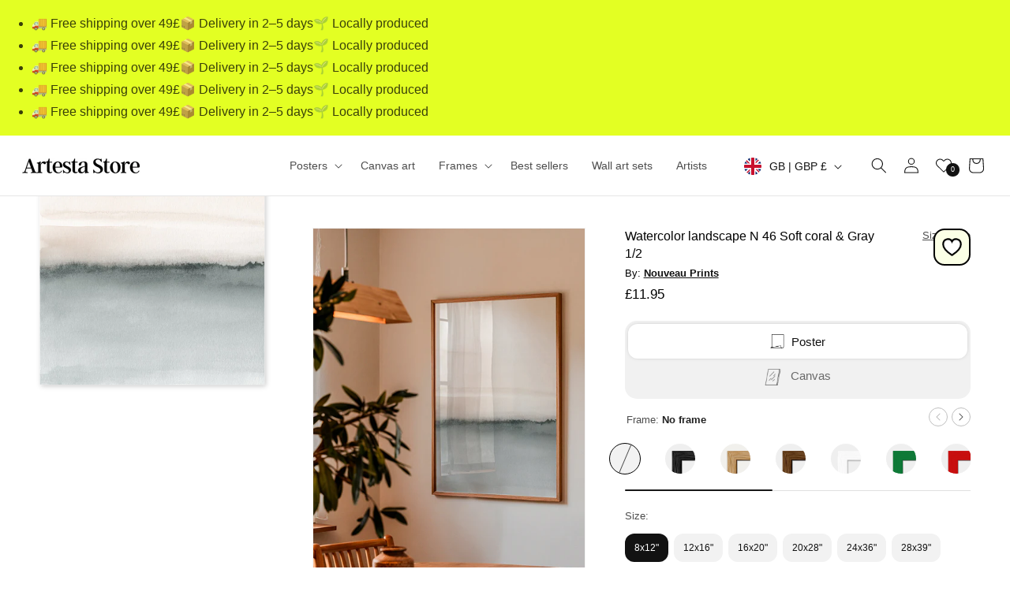

--- FILE ---
content_type: text/javascript
request_url: https://artesta.co.uk/cdn/shop/t/25/assets/shipping-dates.js?v=40231338782195905661767004068
body_size: -312
content:
var m_names=["January","February","March","April","May","June","July","August","September","October","November","December"],d_names=["Sunday","Monday","Tuesday","Wednesday","Thursday","Friday","Saturday"],now=new Date,firstDay=new Date(now),lastDay=new Date(now),daysMinimum=2,daysMaximum=5;firstDay.setDate(now.getDate()+daysMinimum),lastDay.setDate(now.getDate()+daysMaximum);var closureStartMonth=11,closureStartDay=31,closureEndMonth=0,closureEndDay=1,closureStart=new Date(now.getFullYear(),closureStartMonth,closureStartDay),closureEnd=new Date(now.getFullYear(),closureEndMonth,closureEndDay);closureEnd<closureStart&&closureEnd.setFullYear(closureEnd.getFullYear()+1),closureEnd.getFullYear()>closureStart.getFullYear()&&now<closureStart&&(closureStart.setFullYear(closureStart.getFullYear()-1),closureEnd.setFullYear(closureEnd.getFullYear()-1)),now>=closureStart&&now<=closureEnd&&(firstDay=new Date(closureEnd),lastDay=new Date(closureEnd),lastDay.setDate(lastDay.getDate()+(daysMaximum-daysMinimum))),firstDay.getDay()==6?(firstDay.setDate(firstDay.getDate()+2),lastDay.setDate(lastDay.getDate()+2)):firstDay.getDay()==0&&(firstDay.setDate(firstDay.getDate()+1),lastDay.setDate(lastDay.getDate()+1)),lastDay.getDay()==6?lastDay.setDate(lastDay.getDate()+2):lastDay.getDay()==0&&lastDay.setDate(lastDay.getDate()+1);var firstDay_day=firstDay.getDate(),firstDay_month=firstDay.getMonth(),firstDay_word=firstDay.getDay(),lastDay_day=lastDay.getDate(),lastDay_month=lastDay.getMonth(),lastDay_word=lastDay.getDay();document.getElementById("shipping_date").innerHTML="Place your order now and receive it between "+d_names[firstDay_word]+" "+firstDay_day+" "+m_names[firstDay_month]+" and "+d_names[lastDay_word]+" "+lastDay_day+" "+m_names[lastDay_month];
//# sourceMappingURL=/cdn/shop/t/25/assets/shipping-dates.js.map?v=40231338782195905661767004068
